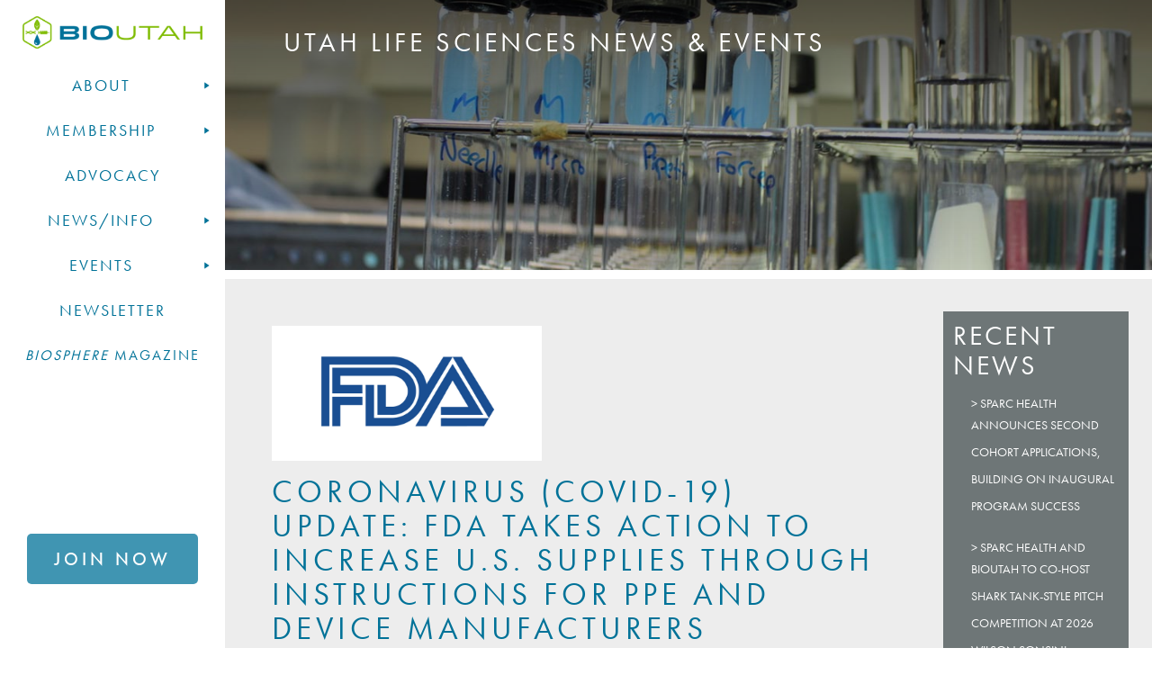

--- FILE ---
content_type: text/html; charset=UTF-8
request_url: https://bioutah.org/coronavirus-covid-19-update-fda-takes-action-to-increase-u-s-supplies-through-instructions-for-ppe-and-device-manufacturers/
body_size: 38402
content:
					<!DOCTYPE html PUBLIC "-//W3C//DTD XHTML 1.0 Transitional//EN" "http://www.w3.org/TR/xhtml1/DTD/xhtml1-transitional.dtd">
<html xmlns="http://www.w3.org/1999/xhtml" lang="en-US">
<head profile="http://gmpg.org/xfn/11">

    <title>Coronavirus (COVID-19) Update: FDA takes action to increase U.S. supplies through instructions for PPE and device manufacturers</title>
 <!-- ****** faviconit.com favicons ****** -->
	<link rel="apple-touch-icon" sizes="180x180" href="/wp-content/themes/bioutah/apple-touch-icon.png">
<link rel="icon" type="image/png" sizes="32x32" href="/wp-content/themes/bioutah//favicon-32x32.png">
<link rel="icon" type="image/png" sizes="16x16" href="/wp-content/themes/bioutah//favicon-16x16.png">
<link rel="manifest" href="/wp-content/themes/bioutah//site.webmanifest">
<link rel="mask-icon" href="/wp-content/themes/bioutah/safari-pinned-tab.svg" color="#5bbad5">
<meta name="msapplication-TileColor" content="#da532c">
<meta name="theme-color" content="#ffffff">
	<!-- ****** faviconit.com favicons ****** -->
    <meta http-equiv="content-type" content="text/html; charset=UTF-8"/>
 <meta name="viewport" content="width=device-width, initial-scale=1">
    <link rel="stylesheet" type="text/css" href="https://bioutah.org/wp-content/themes/bioutah/A.style.css+css,,_bootstrap.css,Mcc.EfcUUrTyQ9.css.pagespeed.cf.cmF2RInDZZ.css"/>
 
 <style># Empty CSS file for your own CSS</style>
 <link rel="stylesheet" type="text/css" href="http://twitter.github.io/bootstrap/assets/css/bootstrap-responsive.css"/>
    
     
    <link rel="alternate" type="application/rss+xml" href="https://bioutah.org/feed/" title="BioUtah latest posts"/>
    <link rel="alternate" type="application/rss+xml" href="https://bioutah.org/comments/feed/" title="BioUtah latest comments"/>
    <link rel="pingback" href="https://bioutah.org/xmlrpc.php"/>
    
 <!--<script src="https://code.jquery.com/jquery-3.0.0.min.js"></script>   -->
<!--<script type="text/javascript" src="https://bioutah.org/wp-content/themes/bioutah/js/scripts.js"></script>-->
      <script type="text/javascript" src="https://bioutah.org/wp-content/themes/bioutah/js/bootstrap.min.js.pagespeed.jm.jo9vhHsWBd.js"></script>
	<link rel="stylesheet" href="https://use.typekit.net/cng4akb.css">
	
	<meta name='robots' content='max-image-preview:large'/>
	<style>img:is([sizes="auto" i], [sizes^="auto," i]) {contain-intrinsic-size:3000px 1500px}</style>
	<!-- Jetpack Site Verification Tags -->
<meta name="google-site-verification" content="wiwdxxCcoI6eS9h0Y7GcpHxzvYcDjp2Lpb-yAwHjMX8"/>
<link rel='dns-prefetch' href='//stats.wp.com'/>
<link rel='dns-prefetch' href='//use.fontawesome.com'/>
<link rel="alternate" type="application/rss+xml" title="BioUtah &raquo; Coronavirus (COVID-19) Update: FDA takes action to increase U.S. supplies through instructions for PPE and device manufacturers Comments Feed" href="https://bioutah.org/coronavirus-covid-19-update-fda-takes-action-to-increase-u-s-supplies-through-instructions-for-ppe-and-device-manufacturers/feed/"/>
<script type="text/javascript">//<![CDATA[
window._wpemojiSettings={"baseUrl":"https:\/\/s.w.org\/images\/core\/emoji\/15.0.3\/72x72\/","ext":".png","svgUrl":"https:\/\/s.w.org\/images\/core\/emoji\/15.0.3\/svg\/","svgExt":".svg","source":{"concatemoji":"https:\/\/bioutah.org\/wp-includes\/js\/wp-emoji-release.min.js?ver=6.7.4"}};!function(i,n){var o,s,e;function c(e){try{var t={supportTests:e,timestamp:(new Date).valueOf()};sessionStorage.setItem(o,JSON.stringify(t))}catch(e){}}function p(e,t,n){e.clearRect(0,0,e.canvas.width,e.canvas.height),e.fillText(t,0,0);var t=new Uint32Array(e.getImageData(0,0,e.canvas.width,e.canvas.height).data),r=(e.clearRect(0,0,e.canvas.width,e.canvas.height),e.fillText(n,0,0),new Uint32Array(e.getImageData(0,0,e.canvas.width,e.canvas.height).data));return t.every(function(e,t){return e===r[t]})}function u(e,t,n){switch(t){case"flag":return n(e,"\ud83c\udff3\ufe0f\u200d\u26a7\ufe0f","\ud83c\udff3\ufe0f\u200b\u26a7\ufe0f")?!1:!n(e,"\ud83c\uddfa\ud83c\uddf3","\ud83c\uddfa\u200b\ud83c\uddf3")&&!n(e,"\ud83c\udff4\udb40\udc67\udb40\udc62\udb40\udc65\udb40\udc6e\udb40\udc67\udb40\udc7f","\ud83c\udff4\u200b\udb40\udc67\u200b\udb40\udc62\u200b\udb40\udc65\u200b\udb40\udc6e\u200b\udb40\udc67\u200b\udb40\udc7f");case"emoji":return!n(e,"\ud83d\udc26\u200d\u2b1b","\ud83d\udc26\u200b\u2b1b")}return!1}function f(e,t,n){var r="undefined"!=typeof WorkerGlobalScope&&self instanceof WorkerGlobalScope?new OffscreenCanvas(300,150):i.createElement("canvas"),a=r.getContext("2d",{willReadFrequently:!0}),o=(a.textBaseline="top",a.font="600 32px Arial",{});return e.forEach(function(e){o[e]=t(a,e,n)}),o}function t(e){var t=i.createElement("script");t.src=e,t.defer=!0,i.head.appendChild(t)}"undefined"!=typeof Promise&&(o="wpEmojiSettingsSupports",s=["flag","emoji"],n.supports={everything:!0,everythingExceptFlag:!0},e=new Promise(function(e){i.addEventListener("DOMContentLoaded",e,{once:!0})}),new Promise(function(t){var n=function(){try{var e=JSON.parse(sessionStorage.getItem(o));if("object"==typeof e&&"number"==typeof e.timestamp&&(new Date).valueOf()<e.timestamp+604800&&"object"==typeof e.supportTests)return e.supportTests}catch(e){}return null}();if(!n){if("undefined"!=typeof Worker&&"undefined"!=typeof OffscreenCanvas&&"undefined"!=typeof URL&&URL.createObjectURL&&"undefined"!=typeof Blob)try{var e="postMessage("+f.toString()+"("+[JSON.stringify(s),u.toString(),p.toString()].join(",")+"));",r=new Blob([e],{type:"text/javascript"}),a=new Worker(URL.createObjectURL(r),{name:"wpTestEmojiSupports"});return void(a.onmessage=function(e){c(n=e.data),a.terminate(),t(n)})}catch(e){}c(n=f(s,u,p))}t(n)}).then(function(e){for(var t in e)n.supports[t]=e[t],n.supports.everything=n.supports.everything&&n.supports[t],"flag"!==t&&(n.supports.everythingExceptFlag=n.supports.everythingExceptFlag&&n.supports[t]);n.supports.everythingExceptFlag=n.supports.everythingExceptFlag&&!n.supports.flag,n.DOMReady=!1,n.readyCallback=function(){n.DOMReady=!0}}).then(function(){return e}).then(function(){var e;n.supports.everything||(n.readyCallback(),(e=n.source||{}).concatemoji?t(e.concatemoji):e.wpemoji&&e.twemoji&&(t(e.twemoji),t(e.wpemoji)))}))}((window,document),window._wpemojiSettings);
//]]></script>
<style id='wp-emoji-styles-inline-css' type='text/css'>img.wp-smiley,img.emoji{display:inline!important;border:none!important;box-shadow:none!important;height:1em!important;width:1em!important;margin:0 .07em!important;vertical-align:-.1em!important;background:none!important;padding:0!important}</style>
<link rel='stylesheet' id='wp-block-library-css' href='https://bioutah.org/wp-includes/css/dist/block-library/A.style.min.css,qver=6.7.4.pagespeed.cf.-GTKN38myC.css' type='text/css' media='all'/>
<link rel='stylesheet' id='mediaelement-css' href='https://bioutah.org/wp-includes/js/mediaelement/mediaelementplayer-legacy.min.css,qver=4.2.17.pagespeed.ce.Kw3X7s6gO0.css' type='text/css' media='all'/>
<link rel='stylesheet' id='wp-mediaelement-css' href='https://bioutah.org/wp-includes/js/mediaelement/wp-mediaelement.min.css,qver=6.7.4.pagespeed.ce.6pWCdrfeRU.css' type='text/css' media='all'/>
<style id='jetpack-sharing-buttons-style-inline-css' type='text/css'>.jetpack-sharing-buttons__services-list{display:flex;flex-direction:row;flex-wrap:wrap;gap:0;list-style-type:none;margin:5px;padding:0}.jetpack-sharing-buttons__services-list.has-small-icon-size{font-size:12px}.jetpack-sharing-buttons__services-list.has-normal-icon-size{font-size:16px}.jetpack-sharing-buttons__services-list.has-large-icon-size{font-size:24px}.jetpack-sharing-buttons__services-list.has-huge-icon-size{font-size:36px}@media print{.jetpack-sharing-buttons__services-list{display:none!important}}.editor-styles-wrapper .wp-block-jetpack-sharing-buttons{gap:0;padding-inline-start:0}ul.jetpack-sharing-buttons__services-list.has-background{padding:1.25em 2.375em}</style>
<link rel='stylesheet' id='wp-components-css' href='https://bioutah.org/wp-includes/css/dist/components/style.min.css,qver=6.7.4.pagespeed.ce.4RI6hfgF1D.css' type='text/css' media='all'/>
<style id='wp-preferences-css' media='all'>:root{--wp-admin-theme-color:#007cba;--wp-admin-theme-color--rgb:0,124,186;--wp-admin-theme-color-darker-10:#006ba1;--wp-admin-theme-color-darker-10--rgb:0,107,161;--wp-admin-theme-color-darker-20:#005a87;--wp-admin-theme-color-darker-20--rgb:0,90,135;--wp-admin-border-width-focus:2px;--wp-block-synced-color:#7a00df;--wp-block-synced-color--rgb:122,0,223;--wp-bound-block-color:var(--wp-block-synced-color)}@media (min-resolution:192dpi){:root{--wp-admin-border-width-focus:1.5px}}.preference-base-option+.preference-base-option{margin-top:16px}@media (min-width:600px){.preferences-modal{height:calc(100% - 120px);width:calc(100% - 32px)}}@media (min-width:782px){.preferences-modal{width:750px}}@media (min-width:960px){.preferences-modal{height:70%}}@media (max-width:781px){.preferences-modal .components-modal__content{padding:0}}.preferences__tabs-tablist{left:16px;position:absolute!important;top:84px;width:160px}.preferences__tabs-tabpanel{margin-left:160px;padding-left:24px}@media (max-width:781px){.preferences__provider{height:100%}}.preferences-modal__section{margin:0 0 2.5rem}.preferences-modal__section:last-child{margin:0}.preferences-modal__section-legend{margin-bottom:8px}.preferences-modal__section-title{font-size:.9rem;font-weight:600;margin-top:0}.preferences-modal__section-description{color:#757575;font-size:12px;font-style:normal;margin:-8px 0 8px}.preferences-modal__section:has(.preferences-modal__section-content:empty){display:none}</style>
<link rel='stylesheet' id='wp-block-editor-css' href='https://bioutah.org/wp-includes/css/dist/block-editor/style.min.css,qver=6.7.4.pagespeed.ce.f2zZgkx8Ab.css' type='text/css' media='all'/>
<style id='wp-reusable-blocks-css' media='all'>:root{--wp-admin-theme-color:#007cba;--wp-admin-theme-color--rgb:0,124,186;--wp-admin-theme-color-darker-10:#006ba1;--wp-admin-theme-color-darker-10--rgb:0,107,161;--wp-admin-theme-color-darker-20:#005a87;--wp-admin-theme-color-darker-20--rgb:0,90,135;--wp-admin-border-width-focus:2px;--wp-block-synced-color:#7a00df;--wp-block-synced-color--rgb:122,0,223;--wp-bound-block-color:var(--wp-block-synced-color)}@media (min-resolution:192dpi){:root{--wp-admin-border-width-focus:1.5px}}.reusable-blocks-menu-items__convert-modal{z-index:1000001}</style>
<style id='wp-patterns-css' media='all'>:root{--wp-admin-theme-color:#007cba;--wp-admin-theme-color--rgb:0,124,186;--wp-admin-theme-color-darker-10:#006ba1;--wp-admin-theme-color-darker-10--rgb:0,107,161;--wp-admin-theme-color-darker-20:#005a87;--wp-admin-theme-color-darker-20--rgb:0,90,135;--wp-admin-border-width-focus:2px;--wp-block-synced-color:#7a00df;--wp-block-synced-color--rgb:122,0,223;--wp-bound-block-color:var(--wp-block-synced-color)}@media (min-resolution:192dpi){:root{--wp-admin-border-width-focus:1.5px}}.patterns-menu-items__convert-modal{z-index:1000001}.patterns-menu-items__convert-modal [role=dialog]>[role=document]{width:350px}.patterns-menu-items__convert-modal .patterns-menu-items__convert-modal-categories{position:relative}.patterns-menu-items__convert-modal .components-form-token-field__suggestions-list:not(:empty){background-color:#fff;border:1px solid var(--wp-admin-theme-color);border-bottom-left-radius:2px;border-bottom-right-radius:2px;box-shadow:0 0 .5px .5px var(--wp-admin-theme-color);box-sizing:border-box;left:-1px;max-height:96px;min-width:auto;position:absolute;width:calc(100% + 2px);z-index:1}.patterns-create-modal__name-input input[type=text]{margin:0}.patterns-rename-pattern-category-modal__validation-message{color:#cc1818}@media (min-width:782px){.patterns-rename-pattern-category-modal__validation-message{width:320px}}.pattern-overrides-control__allow-overrides-button{justify-content:center;width:100%}.patterns-pattern-overrides-toolbar-indicator__popover .components-popover__content{min-width:260px;padding:16px}.patterns-pattern-overrides-toolbar-indicator .patterns-pattern-overrides-toolbar-indicator-icon.has-colors svg{fill:var(--wp-block-synced-color)}.editor-collapsible-block-toolbar .patterns-pattern-overrides-toolbar-indicator{height:32px}</style>
<link rel='stylesheet' id='wp-editor-css' href='https://bioutah.org/wp-includes/css/dist/editor/style.min.css,qver=6.7.4.pagespeed.ce.JVD3sX-MFy.css' type='text/css' media='all'/>
<link rel='stylesheet' id='block-robo-gallery-style-css-css' href='https://bioutah.org/wp-content/plugins/robo-gallery/includes/extensions/block/dist/blocks.style.build.css?ver=3.2.23' type='text/css' media='all'/>
<style id='font-awesome-svg-styles-default-inline-css' type='text/css'>.svg-inline--fa{display:inline-block;height:1em;overflow:visible;vertical-align:-.125em}</style>
<link rel='stylesheet' id='font-awesome-svg-styles-css' href='https://bioutah.org/wp-content/uploads/font-awesome/v5.12.1/css/A.svg-with-js.css.pagespeed.cf.CESC23Y8lY.css' type='text/css' media='all'/>
<style id='font-awesome-svg-styles-inline-css' type='text/css'>.wp-block-font-awesome-icon svg::before,.wp-rich-text-font-awesome-icon svg::before{content:unset}</style>
<style id='classic-theme-styles-inline-css' type='text/css'>.wp-block-button__link{color:#fff;background-color:#32373c;border-radius:9999px;box-shadow:none;text-decoration:none;padding:calc(.667em + 2px) calc(1.333em + 2px);font-size:1.125em}.wp-block-file__button{background:#32373c;color:#fff;text-decoration:none}</style>
<style id='global-styles-inline-css' type='text/css'>:root{--wp--preset--aspect-ratio--square:1;--wp--preset--aspect-ratio--4-3: 4/3;--wp--preset--aspect-ratio--3-4: 3/4;--wp--preset--aspect-ratio--3-2: 3/2;--wp--preset--aspect-ratio--2-3: 2/3;--wp--preset--aspect-ratio--16-9: 16/9;--wp--preset--aspect-ratio--9-16: 9/16;--wp--preset--color--black:#000;--wp--preset--color--cyan-bluish-gray:#abb8c3;--wp--preset--color--white:#fff;--wp--preset--color--pale-pink:#f78da7;--wp--preset--color--vivid-red:#cf2e2e;--wp--preset--color--luminous-vivid-orange:#ff6900;--wp--preset--color--luminous-vivid-amber:#fcb900;--wp--preset--color--light-green-cyan:#7bdcb5;--wp--preset--color--vivid-green-cyan:#00d084;--wp--preset--color--pale-cyan-blue:#8ed1fc;--wp--preset--color--vivid-cyan-blue:#0693e3;--wp--preset--color--vivid-purple:#9b51e0;--wp--preset--gradient--vivid-cyan-blue-to-vivid-purple:linear-gradient(135deg,rgba(6,147,227,1) 0%,#9b51e0 100%);--wp--preset--gradient--light-green-cyan-to-vivid-green-cyan:linear-gradient(135deg,#7adcb4 0%,#00d082 100%);--wp--preset--gradient--luminous-vivid-amber-to-luminous-vivid-orange:linear-gradient(135deg,rgba(252,185,0,1) 0%,rgba(255,105,0,1) 100%);--wp--preset--gradient--luminous-vivid-orange-to-vivid-red:linear-gradient(135deg,rgba(255,105,0,1) 0%,#cf2e2e 100%);--wp--preset--gradient--very-light-gray-to-cyan-bluish-gray:linear-gradient(135deg,#eee 0%,#a9b8c3 100%);--wp--preset--gradient--cool-to-warm-spectrum:linear-gradient(135deg,#4aeadc 0%,#9778d1 20%,#cf2aba 40%,#ee2c82 60%,#fb6962 80%,#fef84c 100%);--wp--preset--gradient--blush-light-purple:linear-gradient(135deg,#ffceec 0%,#9896f0 100%);--wp--preset--gradient--blush-bordeaux:linear-gradient(135deg,#fecda5 0%,#fe2d2d 50%,#6b003e 100%);--wp--preset--gradient--luminous-dusk:linear-gradient(135deg,#ffcb70 0%,#c751c0 50%,#4158d0 100%);--wp--preset--gradient--pale-ocean:linear-gradient(135deg,#fff5cb 0%,#b6e3d4 50%,#33a7b5 100%);--wp--preset--gradient--electric-grass:linear-gradient(135deg,#caf880 0%,#71ce7e 100%);--wp--preset--gradient--midnight:linear-gradient(135deg,#020381 0%,#2874fc 100%);--wp--preset--font-size--small:13px;--wp--preset--font-size--medium:20px;--wp--preset--font-size--large:36px;--wp--preset--font-size--x-large:42px;--wp--preset--spacing--20:.44rem;--wp--preset--spacing--30:.67rem;--wp--preset--spacing--40:1rem;--wp--preset--spacing--50:1.5rem;--wp--preset--spacing--60:2.25rem;--wp--preset--spacing--70:3.38rem;--wp--preset--spacing--80:5.06rem;--wp--preset--shadow--natural:6px 6px 9px rgba(0,0,0,.2);--wp--preset--shadow--deep:12px 12px 50px rgba(0,0,0,.4);--wp--preset--shadow--sharp:6px 6px 0 rgba(0,0,0,.2);--wp--preset--shadow--outlined:6px 6px 0 -3px rgba(255,255,255,1) , 6px 6px rgba(0,0,0,1);--wp--preset--shadow--crisp:6px 6px 0 rgba(0,0,0,1)}:where(.is-layout-flex){gap:.5em}:where(.is-layout-grid){gap:.5em}body .is-layout-flex{display:flex}.is-layout-flex{flex-wrap:wrap;align-items:center}.is-layout-flex > :is(*, div){margin:0}body .is-layout-grid{display:grid}.is-layout-grid > :is(*, div){margin:0}:where(.wp-block-columns.is-layout-flex){gap:2em}:where(.wp-block-columns.is-layout-grid){gap:2em}:where(.wp-block-post-template.is-layout-flex){gap:1.25em}:where(.wp-block-post-template.is-layout-grid){gap:1.25em}.has-black-color{color:var(--wp--preset--color--black)!important}.has-cyan-bluish-gray-color{color:var(--wp--preset--color--cyan-bluish-gray)!important}.has-white-color{color:var(--wp--preset--color--white)!important}.has-pale-pink-color{color:var(--wp--preset--color--pale-pink)!important}.has-vivid-red-color{color:var(--wp--preset--color--vivid-red)!important}.has-luminous-vivid-orange-color{color:var(--wp--preset--color--luminous-vivid-orange)!important}.has-luminous-vivid-amber-color{color:var(--wp--preset--color--luminous-vivid-amber)!important}.has-light-green-cyan-color{color:var(--wp--preset--color--light-green-cyan)!important}.has-vivid-green-cyan-color{color:var(--wp--preset--color--vivid-green-cyan)!important}.has-pale-cyan-blue-color{color:var(--wp--preset--color--pale-cyan-blue)!important}.has-vivid-cyan-blue-color{color:var(--wp--preset--color--vivid-cyan-blue)!important}.has-vivid-purple-color{color:var(--wp--preset--color--vivid-purple)!important}.has-black-background-color{background-color:var(--wp--preset--color--black)!important}.has-cyan-bluish-gray-background-color{background-color:var(--wp--preset--color--cyan-bluish-gray)!important}.has-white-background-color{background-color:var(--wp--preset--color--white)!important}.has-pale-pink-background-color{background-color:var(--wp--preset--color--pale-pink)!important}.has-vivid-red-background-color{background-color:var(--wp--preset--color--vivid-red)!important}.has-luminous-vivid-orange-background-color{background-color:var(--wp--preset--color--luminous-vivid-orange)!important}.has-luminous-vivid-amber-background-color{background-color:var(--wp--preset--color--luminous-vivid-amber)!important}.has-light-green-cyan-background-color{background-color:var(--wp--preset--color--light-green-cyan)!important}.has-vivid-green-cyan-background-color{background-color:var(--wp--preset--color--vivid-green-cyan)!important}.has-pale-cyan-blue-background-color{background-color:var(--wp--preset--color--pale-cyan-blue)!important}.has-vivid-cyan-blue-background-color{background-color:var(--wp--preset--color--vivid-cyan-blue)!important}.has-vivid-purple-background-color{background-color:var(--wp--preset--color--vivid-purple)!important}.has-black-border-color{border-color:var(--wp--preset--color--black)!important}.has-cyan-bluish-gray-border-color{border-color:var(--wp--preset--color--cyan-bluish-gray)!important}.has-white-border-color{border-color:var(--wp--preset--color--white)!important}.has-pale-pink-border-color{border-color:var(--wp--preset--color--pale-pink)!important}.has-vivid-red-border-color{border-color:var(--wp--preset--color--vivid-red)!important}.has-luminous-vivid-orange-border-color{border-color:var(--wp--preset--color--luminous-vivid-orange)!important}.has-luminous-vivid-amber-border-color{border-color:var(--wp--preset--color--luminous-vivid-amber)!important}.has-light-green-cyan-border-color{border-color:var(--wp--preset--color--light-green-cyan)!important}.has-vivid-green-cyan-border-color{border-color:var(--wp--preset--color--vivid-green-cyan)!important}.has-pale-cyan-blue-border-color{border-color:var(--wp--preset--color--pale-cyan-blue)!important}.has-vivid-cyan-blue-border-color{border-color:var(--wp--preset--color--vivid-cyan-blue)!important}.has-vivid-purple-border-color{border-color:var(--wp--preset--color--vivid-purple)!important}.has-vivid-cyan-blue-to-vivid-purple-gradient-background{background:var(--wp--preset--gradient--vivid-cyan-blue-to-vivid-purple)!important}.has-light-green-cyan-to-vivid-green-cyan-gradient-background{background:var(--wp--preset--gradient--light-green-cyan-to-vivid-green-cyan)!important}.has-luminous-vivid-amber-to-luminous-vivid-orange-gradient-background{background:var(--wp--preset--gradient--luminous-vivid-amber-to-luminous-vivid-orange)!important}.has-luminous-vivid-orange-to-vivid-red-gradient-background{background:var(--wp--preset--gradient--luminous-vivid-orange-to-vivid-red)!important}.has-very-light-gray-to-cyan-bluish-gray-gradient-background{background:var(--wp--preset--gradient--very-light-gray-to-cyan-bluish-gray)!important}.has-cool-to-warm-spectrum-gradient-background{background:var(--wp--preset--gradient--cool-to-warm-spectrum)!important}.has-blush-light-purple-gradient-background{background:var(--wp--preset--gradient--blush-light-purple)!important}.has-blush-bordeaux-gradient-background{background:var(--wp--preset--gradient--blush-bordeaux)!important}.has-luminous-dusk-gradient-background{background:var(--wp--preset--gradient--luminous-dusk)!important}.has-pale-ocean-gradient-background{background:var(--wp--preset--gradient--pale-ocean)!important}.has-electric-grass-gradient-background{background:var(--wp--preset--gradient--electric-grass)!important}.has-midnight-gradient-background{background:var(--wp--preset--gradient--midnight)!important}.has-small-font-size{font-size:var(--wp--preset--font-size--small)!important}.has-medium-font-size{font-size:var(--wp--preset--font-size--medium)!important}.has-large-font-size{font-size:var(--wp--preset--font-size--large)!important}.has-x-large-font-size{font-size:var(--wp--preset--font-size--x-large)!important}:where(.wp-block-post-template.is-layout-flex){gap:1.25em}:where(.wp-block-post-template.is-layout-grid){gap:1.25em}:where(.wp-block-columns.is-layout-flex){gap:2em}:where(.wp-block-columns.is-layout-grid){gap:2em}:root :where(.wp-block-pullquote){font-size:1.5em;line-height:1.6}</style>
<link rel='stylesheet' id='responsive-lightbox-prettyphoto-css' href='https://bioutah.org/wp-content/plugins/responsive-lightbox/assets/prettyphoto/prettyPhoto.min.css?ver=2.4.8' type='text/css' media='all'/>
<style id='searchandfilter-css' media='all'>body{display:block}.searchandfilter p{margin-top:1em;display:inline-block}.searchandfilter ul{display:inline-block}.searchandfilter li{list-style:none;display:inline-block;padding-right:10px}.widget-area .searchandfilter li,.widget-area .searchandfilter p{display:block}.searchandfilter label{display:block}.searchandfilter h4{margin:15px 0;font-size:16px}.searchandfilter ul > li > ul:not(.children)
{margin-left:0}</style>
<link rel='stylesheet' id='megamenu-css' href='https://bioutah.org/wp-content/uploads/maxmegamenu/A.style.css,qver=8f0fbb.pagespeed.cf.qBz-HFtKDP.css' type='text/css' media='all'/>
<link rel='stylesheet' id='dashicons-css' href='https://bioutah.org/wp-includes/css/A.dashicons.min.css,qver=6.7.4.pagespeed.cf.DVmAQMtQdn.css' type='text/css' media='all'/>
<link rel='stylesheet' id='megamenu-fontawesome-css' href='https://bioutah.org/wp-content/plugins/megamenu-pro/icons/fontawesome/css/A.font-awesome.min.css,qver=1.6.6.pagespeed.cf.jBrWCt-D4j.css' type='text/css' media='all'/>
<link rel='stylesheet' id='megamenu-genericons-css' href='https://bioutah.org/wp-content/plugins/megamenu-pro/icons/genericons/genericons/A.genericons.css,qver=1.6.6.pagespeed.cf.TqUQo6NHoe.css' type='text/css' media='all'/>
<link rel='stylesheet' id='font-awesome-official-css' href='https://use.fontawesome.com/releases/v5.12.1/css/all.css' type='text/css' media='all' integrity="sha384-v8BU367qNbs/aIZIxuivaU55N5GPF89WBerHoGA4QTcbUjYiLQtKdrfXnqAcXyTv" crossorigin="anonymous"/>
<link rel='stylesheet' id='font-awesome-official-v4shim-css' href='https://use.fontawesome.com/releases/v5.12.1/css/v4-shims.css' type='text/css' media='all' integrity="sha384-C8a18+Gvny8XkjAdfto/vjAUdpGuPtl1Ix/K2BgKhFaVO6w4onVVHiEaN9h9XsvX" crossorigin="anonymous"/>
<style id='font-awesome-official-v4shim-inline-css' type='text/css'>@font-face{font-family:"FontAwesome";font-display:block;src:url(https://use.fontawesome.com/releases/v5.12.1/webfonts/fa-brands-400.eot) , url(https://use.fontawesome.com/releases/v5.12.1/webfonts/fa-brands-400.eot?#iefix) format("embedded-opentype") , url(https://use.fontawesome.com/releases/v5.12.1/webfonts/fa-brands-400.woff2) format("woff2") , url(https://use.fontawesome.com/releases/v5.12.1/webfonts/fa-brands-400.woff) format("woff") , url(https://use.fontawesome.com/releases/v5.12.1/webfonts/fa-brands-400.ttf) format("truetype") , url(https://use.fontawesome.com/releases/v5.12.1/webfonts/fa-brands-400.svg#fontawesome) format("svg")}@font-face{font-family:"FontAwesome";font-display:block;src:url(https://use.fontawesome.com/releases/v5.12.1/webfonts/fa-solid-900.eot) , url(https://use.fontawesome.com/releases/v5.12.1/webfonts/fa-solid-900.eot?#iefix) format("embedded-opentype") , url(https://use.fontawesome.com/releases/v5.12.1/webfonts/fa-solid-900.woff2) format("woff2") , url(https://use.fontawesome.com/releases/v5.12.1/webfonts/fa-solid-900.woff) format("woff") , url(https://use.fontawesome.com/releases/v5.12.1/webfonts/fa-solid-900.ttf) format("truetype") , url(https://use.fontawesome.com/releases/v5.12.1/webfonts/fa-solid-900.svg#fontawesome) format("svg")}@font-face{font-family:"FontAwesome";font-display:block;src:url(https://use.fontawesome.com/releases/v5.12.1/webfonts/fa-regular-400.eot) , url(https://use.fontawesome.com/releases/v5.12.1/webfonts/fa-regular-400.eot?#iefix) format("embedded-opentype") , url(https://use.fontawesome.com/releases/v5.12.1/webfonts/fa-regular-400.woff2) format("woff2") , url(https://use.fontawesome.com/releases/v5.12.1/webfonts/fa-regular-400.woff) format("woff") , url(https://use.fontawesome.com/releases/v5.12.1/webfonts/fa-regular-400.ttf) format("truetype") , url(https://use.fontawesome.com/releases/v5.12.1/webfonts/fa-regular-400.svg#fontawesome) format("svg");unicode-range: U+F004-F005,U+F007,U+F017,U+F022,U+F024,U+F02E,U+F03E,U+F044,U+F057-F059,U+F06E,U+F070,U+F075,U+F07B-F07C,U+F080,U+F086,U+F089,U+F094,U+F09D,U+F0A0,U+F0A4-F0A7,U+F0C5,U+F0C7-F0C8,U+F0E0,U+F0EB,U+F0F3,U+F0F8,U+F0FE,U+F111,U+F118-F11A,U+F11C,U+F133,U+F144,U+F146,U+F14A,U+F14D-F14E,U+F150-F152,U+F15B-F15C,U+F164-F165,U+F185-F186,U+F191-F192,U+F1AD,U+F1C1-F1C9,U+F1CD,U+F1D8,U+F1E3,U+F1EA,U+F1F6,U+F1F9,U+F20A,U+F247-F249,U+F24D,U+F254-F25B,U+F25D,U+F267,U+F271-F274,U+F279,U+F28B,U+F28D,U+F2B5-F2B6,U+F2B9,U+F2BB,U+F2BD,U+F2C1-F2C2,U+F2D0,U+F2D2,U+F2DC,U+F2ED,U+F328,U+F358-F35B,U+F3A5,U+F3D1,U+F410,U+F4AD}</style>
<script type="text/javascript" src="https://bioutah.org/wp-includes/js/jquery/jquery.min.js,qver=3.7.1.pagespeed.jm.PoWN7KAtLT.js" id="jquery-core-js"></script>
<script src="https://bioutah.org/wp-includes,_js,_jquery,_jquery-migrate.min.js,qver==3.4.1+wp-content,_plugins,_responsive-lightbox,_assets,_prettyphoto,_jquery.prettyPhoto.min.js,qver==2.4.8+wp-includes,_js,_underscore.min.js,qver==1.13.7+wp-content,_plugins,_responsive-lightbox,_assets,_infinitescroll,_infinite-scroll.pkgd.min.js,qver==6.7.4.pagespeed.jc.S_RO_pdFfy.js"></script><script>eval(mod_pagespeed_VBSQFfAYzw);</script>
<script>eval(mod_pagespeed_eX3Ubj9GfW);</script>
<script>eval(mod_pagespeed_GJ0vW_vu5j);</script>
<script>eval(mod_pagespeed_bEbqw5ikUn);</script>
<script type="text/javascript" id="responsive-lightbox-js-before">//<![CDATA[
var rlArgs={"script":"prettyphoto","selector":"lightbox","customEvents":"","activeGalleries":true,"animationSpeed":"normal","slideshow":false,"slideshowDelay":5000,"slideshowAutoplay":false,"opacity":"0.75","showTitle":true,"allowResize":true,"allowExpand":true,"width":1080,"height":720,"separator":"\/","theme":"pp_default","horizontalPadding":20,"hideFlash":false,"wmode":"opaque","videoAutoplay":false,"modal":false,"deeplinking":false,"overlayGallery":true,"keyboardShortcuts":true,"social":false,"woocommerce_gallery":false,"ajaxurl":"https:\/\/bioutah.org\/wp-admin\/admin-ajax.php","nonce":"d992c49b25","preview":false,"postId":1833,"scriptExtension":false};
//]]></script>
<script type="text/javascript" src="https://bioutah.org/wp-content/plugins/responsive-lightbox/js/front.js,qver=2.4.8.pagespeed.jm.KgYogYliVL.js" id="responsive-lightbox-js"></script>
<link rel="https://api.w.org/" href="https://bioutah.org/wp-json/"/><link rel="alternate" title="JSON" type="application/json" href="https://bioutah.org/wp-json/wp/v2/posts/1833"/><link rel="EditURI" type="application/rsd+xml" title="RSD" href="https://bioutah.org/xmlrpc.php?rsd"/>
<meta name="generator" content="WordPress 6.7.4"/>
<link rel="canonical" href="https://bioutah.org/coronavirus-covid-19-update-fda-takes-action-to-increase-u-s-supplies-through-instructions-for-ppe-and-device-manufacturers/"/>
<link rel='shortlink' href='https://bioutah.org/?p=1833'/>
<link rel="alternate" title="oEmbed (JSON)" type="application/json+oembed" href="https://bioutah.org/wp-json/oembed/1.0/embed?url=https%3A%2F%2Fbioutah.org%2Fcoronavirus-covid-19-update-fda-takes-action-to-increase-u-s-supplies-through-instructions-for-ppe-and-device-manufacturers%2F"/>
<link rel="alternate" title="oEmbed (XML)" type="text/xml+oembed" href="https://bioutah.org/wp-json/oembed/1.0/embed?url=https%3A%2F%2Fbioutah.org%2Fcoronavirus-covid-19-update-fda-takes-action-to-increase-u-s-supplies-through-instructions-for-ppe-and-device-manufacturers%2F&#038;format=xml"/>
	<style>img#wpstats{display:none}</style>
				<style type="text/css" id="wp-custom-css">.youtube-video{aspect-ratio: 16 / 9;width:100%}</style>
		<style type="text/css"></style>
<script>jQuery(document).on('click','.navbar-collapse.in',function(e){if(jQuery(e.target).is('a')&&jQuery(e.target).attr('class')!='dropdown-toggle'){jQuery(this).collapse('hide');}});</script><!-- ****** faviconit.com favicons ****** -->
	<link rel="shortcut icon" href="/wp-content/themes/bioutah/faviconit/favicon.ico">
	<link rel="icon" sizes="16x16 32x32 64x64" href="/wp-content/themes/bioutah/faviconit/favicon.ico">
	<link rel="icon" type="image/png" sizes="196x196" href="/wp-content/themes/bioutah/faviconit/favicon-192.png">
	<link rel="icon" type="image/png" sizes="160x160" href="/wp-content/themes/bioutah/faviconit/favicon-160.png">
	<link rel="icon" type="image/png" sizes="96x96" href="/wp-content/themes/bioutah/faviconit/favicon-96.png">
	<link rel="icon" type="image/png" sizes="64x64" href="/wp-content/themes/bioutah/faviconit/favicon-64.png">
	<link rel="icon" type="image/png" sizes="32x32" href="/wp-content/themes/bioutah/faviconit/favicon-32.png">
	<link rel="icon" type="image/png" sizes="16x16" href="/wp-content/themes/bioutah/faviconit/favicon-16.png">
	<link rel="apple-touch-icon" href="/wp-content/themes/bioutah/faviconit/favicon-57.png">
	<link rel="apple-touch-icon" sizes="114x114" href="/wp-content/themes/bioutah/faviconit/favicon-114.png">
	<link rel="apple-touch-icon" sizes="72x72" href="/wp-content/themes/bioutah/faviconit/favicon-72.png">
	<link rel="apple-touch-icon" sizes="144x144" href="/wp-content/themes/bioutah/faviconit/favicon-144.png">
	<link rel="apple-touch-icon" sizes="60x60" href="/wp-content/themes/bioutah/faviconit/favicon-60.png">
	<link rel="apple-touch-icon" sizes="120x120" href="/wp-content/themes/bioutah/faviconit/favicon-120.png">
	<link rel="apple-touch-icon" sizes="76x76" href="/wp-content/themes/bioutah/faviconit/favicon-76.png">
	<link rel="apple-touch-icon" sizes="152x152" href="/wp-content/themes/bioutah/faviconit/favicon-152.png">
	<link rel="apple-touch-icon" sizes="180x180" href="/wp-content/themes/bioutah/faviconit/favicon-180.png">
	<meta name="msapplication-TileColor" content="#FFFFFF">
	<meta name="msapplication-TileImage" content="/wp-content/themes/bioutah/faviconit/favicon-144.png">
	<meta name="msapplication-config" content="/wp-content/themes/bioutah/faviconit/browserconfig.xml">
	<!-- ****** faviconit.com favicons ****** -->
 <link rel="stylesheet" href="https://use.fontawesome.com/releases/v5.6.3/css/all.css" integrity="sha384-UHRtZLI+pbxtHCWp1t77Bi1L4ZtiqrqD80Kn4Z8NTSRyMA2Fd33n5dQ8lWUE00s/" crossorigin="anonymous">
	<script async src="https://www.googletagmanager.com/gtag/js?id=UA-125203067-1"></script>
	<script src="https://kit.fontawesome.com/31fd421050.js" crossorigin="anonymous"></script>
<script>window.dataLayer=window.dataLayer||[];function gtag(){dataLayer.push(arguments);}gtag('js',new Date());gtag('config','UA-125203067-1');</script>
</head>
<body>
   <!-- <div class="row" id="member-login" style="position: fixed;top:0;width:100%;z-index: 998">
        <div class="col-md-12" style=" text-align: right;padding:10px">
            <p style="text-align: right;padding:5px 20px;margin-bottom:0 !important;"><a style="background:white;padding:.5em .75em;border-radius: 5px;color:#007298;text-transform: uppercase;text-decoration: none;font-size: .75em;letter-spacing: 3px;" href="https://members.bioutah.org/login/">Login</a></p>
        </div></div>-->
<div id="wrapper" class="hfeed">
<nav class="navbar navbar-inverse navbar-static-top" role="navigation" id="mobile_nav">
  <div class="">
   <!--<div class="navbar-header" style="text-align: center">
    <a href="https://bioutah.org/"><img src="https://bioutah.org/wp-content/uploads/2024/09/bioutah-mobile@2x.png" class="mobile_logo" /></a>
    <button type="button" class="navbar-toggle collapsed" data-toggle="collapse" data-target=".navbar-collapse">
        <span class="sr-only">Toggle navigation</span>
        <span class="icon-bar"></span>
        <span class="icon-bar"></span>
        <span class="icon-bar"></span>
      </button>
    </div>-->

    <!-- Collect the nav links, forms, and other content for toggling -->
    <div>
     <div id="mega-menu-wrap-primary" class="mega-menu-wrap"><div class="mega-menu-toggle"><div class="mega-toggle-blocks-left"><div class='mega-toggle-block mega-logo-block mega-toggle-block-1' id='mega-toggle-block-1'><a class='mega-menu-logo' href='https://bioutah.org/' target='_self'><img class='mega-menu-logo' src='[data-uri]'/></a></div></div><div class="mega-toggle-blocks-center"></div><div class="mega-toggle-blocks-right"><div class='mega-toggle-block mega-menu-toggle-block mega-toggle-block-2' id='mega-toggle-block-2' tabindex='0'><span class='mega-toggle-label' role='button' aria-expanded='false'><span class='mega-toggle-label-closed'></span><span class='mega-toggle-label-open'></span></span></div></div></div><ul id="mega-menu-primary" class="mega-menu max-mega-menu mega-menu-vertical mega-no-js" data-event="click" data-effect="slide" data-effect-speed="200" data-effect-mobile="slide_right" data-effect-speed-mobile="200" data-mobile-force-width="body" data-second-click="close" data-document-click="collapse" data-vertical-behaviour="standard" data-breakpoint="934" data-unbind="true" data-mobile-state="collapse_all" data-mobile-direction="vertical" data-hover-intent-timeout="300" data-hover-intent-interval="100"><li class='mega-menu-item mega-menu-item-type-post_type mega-menu-item-object-page mega-menu-item-has-children mega-align-bottom-right mega-menu-flyout mega-hide-arrow mega-has-icon mega-icon-right mega-item-align-right mega-menu-item-6934' id='mega-menu-item-6934'><a class="dashicons-arrow-right mega-menu-link" href="https://bioutah.org/bioutah-mission-vision/" aria-expanded="false" tabindex="0">About<span class="mega-indicator"></span></a>
<ul class="mega-sub-menu">
<li class='mega-menu-item mega-menu-item-type-post_type mega-menu-item-object-page mega-menu-item-118' id='mega-menu-item-118'><a class="mega-menu-link" href="https://bioutah.org/bioutah-mission-vision/">Mission/Vision</a></li><li class='mega-menu-item mega-menu-item-type-post_type mega-menu-item-object-page mega-menu-item-119' id='mega-menu-item-119'><a class="mega-menu-link" href="https://bioutah.org/about-bioutah/our-team/">Our Team</a></li><li class='mega-menu-item mega-menu-item-type-post_type mega-menu-item-object-page mega-menu-item-581' id='mega-menu-item-581'><a class="mega-menu-link" href="https://bioutah.org/about-bioutah/board-members/">Board of Directors</a></li><li class='mega-menu-item mega-menu-item-type-post_type mega-menu-item-object-page mega-menu-item-106' id='mega-menu-item-106'><a class="mega-menu-link" href="https://bioutah.org/sponsors-and-partners/">Elite Members</a></li><li class='mega-menu-item mega-menu-item-type-custom mega-menu-item-object-custom mega-menu-item-has-children mega-hide-arrow mega-has-icon mega-icon-right mega-menu-item-6937' id='mega-menu-item-6937'><a class="dashicons-arrow-right mega-menu-link" href="https://bioutah.org/why-utah/bioutah-utah-life-sciences-industry-report-2018/" aria-expanded="false">Why Utah?<span class="mega-indicator"></span></a>
	<ul class="mega-sub-menu">
<li class='mega-menu-item mega-menu-item-type-post_type mega-menu-item-object-page mega-menu-item-370' id='mega-menu-item-370'><a class="mega-menu-link" href="https://bioutah.org/why-utah/bioutah-utah-life-sciences-industry-report-2018/">Life Sciences Report</a></li>	</ul>
</li><li class='mega-menu-item mega-menu-item-type-post_type mega-menu-item-object-page mega-menu-item-543' id='mega-menu-item-543'><a class="mega-menu-link" href="https://bioutah.org/partnerships/">Partnerships</a></li><li class='mega-menu-item mega-menu-item-type-custom mega-menu-item-object-custom mega-menu-item-12407' id='mega-menu-item-12407'><a class="mega-menu-link" href="https://members.bioutah.org/jobs/">Jobs</a></li></ul>
</li><li class='mega-menu-item mega-menu-item-type-post_type mega-menu-item-object-page mega-menu-item-has-children mega-align-bottom-right mega-menu-flyout mega-hide-arrow mega-has-icon mega-icon-right mega-item-align-right mega-menu-item-6936' id='mega-menu-item-6936'><a class="dashicons-arrow-right mega-menu-link" href="https://bioutah.org/membership/join-bioutah/" aria-expanded="false" tabindex="0">Membership<span class="mega-indicator"></span></a>
<ul class="mega-sub-menu">
<li class='mega-menu-item mega-menu-item-type-post_type mega-menu-item-object-page mega-menu-item-113' id='mega-menu-item-113'><a class="mega-menu-link" href="https://bioutah.org/membership/join-bioutah/">Why Join BioUtah?</a></li><li class='mega-menu-item mega-menu-item-type-custom mega-menu-item-object-custom mega-menu-item-9217' id='mega-menu-item-9217'><a target="_blank" class="mega-menu-link" href="https://bioutah.org/wp-content/uploads/2025/01/biout_memberbrochure2025.pdf">Membership Prospectus</a></li><li class='mega-menu-item mega-menu-item-type-custom mega-menu-item-object-custom mega-menu-item-2207' id='mega-menu-item-2207'><a class="mega-menu-link" href="https://bioutah.growthzoneapp.com/MIC/Login">Member Login</a></li><li class='mega-menu-item mega-menu-item-type-custom mega-menu-item-object-custom mega-menu-item-16859' id='mega-menu-item-16859'><a class="mega-menu-link" href="https://bioutah.growthzoneapp.com/ap/Membership/Application/7rX9wlp6">Apply for Membership</a></li><li class='mega-menu-item mega-menu-item-type-custom mega-menu-item-object-custom mega-menu-item-9337' id='mega-menu-item-9337'><a class="mega-menu-link" href="https://members.bioutah.org/jobs/">Life Sciences Jobs</a></li><li class='mega-menu-item mega-menu-item-type-post_type mega-menu-item-object-page mega-menu-item-2127' id='mega-menu-item-2127'><a class="mega-menu-link" href="https://bioutah.org/bio-business-solutions-2/">Member Discounts</a></li><li class='mega-menu-item mega-menu-item-type-post_type mega-menu-item-object-page mega-menu-item-8334' id='mega-menu-item-8334'><a class="mega-menu-link" href="https://bioutah.org/non-dilutive-government-funding-options/">Non-dilutive Funding</a></li><li class='mega-menu-item mega-menu-item-type-custom mega-menu-item-object-custom mega-menu-item-1292' id='mega-menu-item-1292'><a class="mega-menu-link" href="http://bioutah.growthzoneapp.com/memberdirectory">Membership Directory</a></li></ul>
</li><li class='mega-menu-item mega-menu-item-type-post_type mega-menu-item-object-page mega-align-bottom-left mega-menu-flyout mega-menu-item-369' id='mega-menu-item-369'><a class="mega-menu-link" href="https://bioutah.org/advocacy/" tabindex="0">Advocacy</a></li><li class='mega-menu-item mega-menu-item-type-custom mega-menu-item-object-custom mega-menu-item-has-children mega-align-bottom-right mega-menu-flyout mega-hide-arrow mega-has-icon mega-icon-right mega-item-align-right mega-menu-item-5045' id='mega-menu-item-5045'><a class="dashicons-arrow-right mega-menu-link" href="https://bioutah.org/utah-life-sciences-news/" aria-expanded="false" tabindex="0">News/Info<span class="mega-indicator"></span></a>
<ul class="mega-sub-menu">
<li class='mega-menu-item mega-menu-item-type-post_type mega-menu-item-object-page mega-menu-item-13755' id='mega-menu-item-13755'><a class="mega-menu-link" href="https://bioutah.org/biosphere-3/">Biosphere Magazine</a></li><li class='mega-menu-item mega-menu-item-type-post_type mega-menu-item-object-page mega-current_page_parent mega-menu-item-5044' id='mega-menu-item-5044'><a class="mega-menu-link" href="https://bioutah.org/utah-life-sciences-news/">Life Sciences News</a></li><li class='mega-menu-item mega-menu-item-type-post_type mega-menu-item-object-page mega-menu-item-8999' id='mega-menu-item-8999'><a class="mega-menu-link" href="https://bioutah.org/reports-listing/">Reports/Publications</a></li><li class='mega-menu-item mega-menu-item-type-custom mega-menu-item-object-custom mega-menu-item-5043' id='mega-menu-item-5043'><a class="mega-menu-link" href="/podcast/">Podcasts</a></li></ul>
</li><li class='mega-menu-item mega-menu-item-type-custom mega-menu-item-object-custom mega-menu-item-has-children mega-align-bottom-right mega-menu-flyout mega-hide-arrow mega-has-icon mega-icon-right mega-item-align-right mega-menu-item-11132' id='mega-menu-item-11132'><a class="dashicons-arrow-right mega-menu-link" href="http://bioutah.growthzoneapp.com/eventscalendar" aria-expanded="false" tabindex="0">Events<span class="mega-indicator"></span></a>
<ul class="mega-sub-menu">
<li class='mega-menu-item mega-menu-item-type-custom mega-menu-item-object-custom mega-menu-item-17079' id='mega-menu-item-17079'><a class="mega-menu-link" href="http://bioutah.growthzoneapp.com/eventscalendar">BioUtah Events</a></li><li class='mega-menu-item mega-menu-item-type-custom mega-menu-item-object-custom mega-menu-item-17078' id='mega-menu-item-17078'><a class="mega-menu-link" href="http://bioutah.growthzoneapp.com/communityeventscalendar">Industry Events</a></li></ul>
</li><li class='mega-menu-item mega-menu-item-type-post_type mega-menu-item-object-page mega-align-bottom-left mega-menu-flyout mega-menu-item-2799' id='mega-menu-item-2799'><a class="mega-menu-link" href="https://bioutah.org/newsletter/" tabindex="0">Newsletter</a></li><li class='mega-menu-item mega-menu-item-type-post_type mega-menu-item-object-page mega-align-bottom-left mega-menu-flyout mega-menu-item-17029' id='mega-menu-item-17029'><a class="mega-menu-link" href="https://bioutah.org/biosphere-3/" tabindex="0"><span style="font-size:16px;"><em>Biosphere </em> Magazine</span></a></li></ul></div>               </div>
</nav>
</div>
   <div class="left_nav_bar">
   <div class="left_nav_bar_top">
   <a href="https://bioutah.org/"><img src="https://bioutah.org//wp-content/uploads/2018/04/xBioUtahLogo.png.pagespeed.ic.JxwLGvWMR5.webp" class="nav-logo"/></a>
   <p>
    <div id="mega-menu-wrap-primary" class="mega-menu-wrap"><div class="mega-menu-toggle"><div class="mega-toggle-blocks-left"><div class='mega-toggle-block mega-logo-block mega-toggle-block-1' id='mega-toggle-block-1'><a class='mega-menu-logo' href='https://bioutah.org/' target='_self'><img class='mega-menu-logo' src='[data-uri]'/></a></div></div><div class="mega-toggle-blocks-center"></div><div class="mega-toggle-blocks-right"><div class='mega-toggle-block mega-menu-toggle-block mega-toggle-block-2' id='mega-toggle-block-2' tabindex='0'><span class='mega-toggle-label' role='button' aria-expanded='false'><span class='mega-toggle-label-closed'></span><span class='mega-toggle-label-open'></span></span></div></div></div><ul id="mega-menu-primary" class="mega-menu max-mega-menu mega-menu-vertical mega-no-js" data-event="click" data-effect="slide" data-effect-speed="200" data-effect-mobile="slide_right" data-effect-speed-mobile="200" data-mobile-force-width="body" data-second-click="close" data-document-click="collapse" data-vertical-behaviour="standard" data-breakpoint="934" data-unbind="true" data-mobile-state="collapse_all" data-mobile-direction="vertical" data-hover-intent-timeout="300" data-hover-intent-interval="100"><li class='mega-menu-item mega-menu-item-type-post_type mega-menu-item-object-page mega-menu-item-has-children mega-align-bottom-right mega-menu-flyout mega-hide-arrow mega-has-icon mega-icon-right mega-item-align-right mega-menu-item-6934' id='mega-menu-item-6934'><a class="dashicons-arrow-right mega-menu-link" href="https://bioutah.org/bioutah-mission-vision/" aria-expanded="false" tabindex="0">About<span class="mega-indicator"></span></a>
<ul class="mega-sub-menu">
<li class='mega-menu-item mega-menu-item-type-post_type mega-menu-item-object-page mega-menu-item-118' id='mega-menu-item-118'><a class="mega-menu-link" href="https://bioutah.org/bioutah-mission-vision/">Mission/Vision</a></li><li class='mega-menu-item mega-menu-item-type-post_type mega-menu-item-object-page mega-menu-item-119' id='mega-menu-item-119'><a class="mega-menu-link" href="https://bioutah.org/about-bioutah/our-team/">Our Team</a></li><li class='mega-menu-item mega-menu-item-type-post_type mega-menu-item-object-page mega-menu-item-581' id='mega-menu-item-581'><a class="mega-menu-link" href="https://bioutah.org/about-bioutah/board-members/">Board of Directors</a></li><li class='mega-menu-item mega-menu-item-type-post_type mega-menu-item-object-page mega-menu-item-106' id='mega-menu-item-106'><a class="mega-menu-link" href="https://bioutah.org/sponsors-and-partners/">Elite Members</a></li><li class='mega-menu-item mega-menu-item-type-custom mega-menu-item-object-custom mega-menu-item-has-children mega-hide-arrow mega-has-icon mega-icon-right mega-menu-item-6937' id='mega-menu-item-6937'><a class="dashicons-arrow-right mega-menu-link" href="https://bioutah.org/why-utah/bioutah-utah-life-sciences-industry-report-2018/" aria-expanded="false">Why Utah?<span class="mega-indicator"></span></a>
	<ul class="mega-sub-menu">
<li class='mega-menu-item mega-menu-item-type-post_type mega-menu-item-object-page mega-menu-item-370' id='mega-menu-item-370'><a class="mega-menu-link" href="https://bioutah.org/why-utah/bioutah-utah-life-sciences-industry-report-2018/">Life Sciences Report</a></li>	</ul>
</li><li class='mega-menu-item mega-menu-item-type-post_type mega-menu-item-object-page mega-menu-item-543' id='mega-menu-item-543'><a class="mega-menu-link" href="https://bioutah.org/partnerships/">Partnerships</a></li><li class='mega-menu-item mega-menu-item-type-custom mega-menu-item-object-custom mega-menu-item-12407' id='mega-menu-item-12407'><a class="mega-menu-link" href="https://members.bioutah.org/jobs/">Jobs</a></li></ul>
</li><li class='mega-menu-item mega-menu-item-type-post_type mega-menu-item-object-page mega-menu-item-has-children mega-align-bottom-right mega-menu-flyout mega-hide-arrow mega-has-icon mega-icon-right mega-item-align-right mega-menu-item-6936' id='mega-menu-item-6936'><a class="dashicons-arrow-right mega-menu-link" href="https://bioutah.org/membership/join-bioutah/" aria-expanded="false" tabindex="0">Membership<span class="mega-indicator"></span></a>
<ul class="mega-sub-menu">
<li class='mega-menu-item mega-menu-item-type-post_type mega-menu-item-object-page mega-menu-item-113' id='mega-menu-item-113'><a class="mega-menu-link" href="https://bioutah.org/membership/join-bioutah/">Why Join BioUtah?</a></li><li class='mega-menu-item mega-menu-item-type-custom mega-menu-item-object-custom mega-menu-item-9217' id='mega-menu-item-9217'><a target="_blank" class="mega-menu-link" href="https://bioutah.org/wp-content/uploads/2025/01/biout_memberbrochure2025.pdf">Membership Prospectus</a></li><li class='mega-menu-item mega-menu-item-type-custom mega-menu-item-object-custom mega-menu-item-2207' id='mega-menu-item-2207'><a class="mega-menu-link" href="https://bioutah.growthzoneapp.com/MIC/Login">Member Login</a></li><li class='mega-menu-item mega-menu-item-type-custom mega-menu-item-object-custom mega-menu-item-16859' id='mega-menu-item-16859'><a class="mega-menu-link" href="https://bioutah.growthzoneapp.com/ap/Membership/Application/7rX9wlp6">Apply for Membership</a></li><li class='mega-menu-item mega-menu-item-type-custom mega-menu-item-object-custom mega-menu-item-9337' id='mega-menu-item-9337'><a class="mega-menu-link" href="https://members.bioutah.org/jobs/">Life Sciences Jobs</a></li><li class='mega-menu-item mega-menu-item-type-post_type mega-menu-item-object-page mega-menu-item-2127' id='mega-menu-item-2127'><a class="mega-menu-link" href="https://bioutah.org/bio-business-solutions-2/">Member Discounts</a></li><li class='mega-menu-item mega-menu-item-type-post_type mega-menu-item-object-page mega-menu-item-8334' id='mega-menu-item-8334'><a class="mega-menu-link" href="https://bioutah.org/non-dilutive-government-funding-options/">Non-dilutive Funding</a></li><li class='mega-menu-item mega-menu-item-type-custom mega-menu-item-object-custom mega-menu-item-1292' id='mega-menu-item-1292'><a class="mega-menu-link" href="http://bioutah.growthzoneapp.com/memberdirectory">Membership Directory</a></li></ul>
</li><li class='mega-menu-item mega-menu-item-type-post_type mega-menu-item-object-page mega-align-bottom-left mega-menu-flyout mega-menu-item-369' id='mega-menu-item-369'><a class="mega-menu-link" href="https://bioutah.org/advocacy/" tabindex="0">Advocacy</a></li><li class='mega-menu-item mega-menu-item-type-custom mega-menu-item-object-custom mega-menu-item-has-children mega-align-bottom-right mega-menu-flyout mega-hide-arrow mega-has-icon mega-icon-right mega-item-align-right mega-menu-item-5045' id='mega-menu-item-5045'><a class="dashicons-arrow-right mega-menu-link" href="https://bioutah.org/utah-life-sciences-news/" aria-expanded="false" tabindex="0">News/Info<span class="mega-indicator"></span></a>
<ul class="mega-sub-menu">
<li class='mega-menu-item mega-menu-item-type-post_type mega-menu-item-object-page mega-menu-item-13755' id='mega-menu-item-13755'><a class="mega-menu-link" href="https://bioutah.org/biosphere-3/">Biosphere Magazine</a></li><li class='mega-menu-item mega-menu-item-type-post_type mega-menu-item-object-page mega-current_page_parent mega-menu-item-5044' id='mega-menu-item-5044'><a class="mega-menu-link" href="https://bioutah.org/utah-life-sciences-news/">Life Sciences News</a></li><li class='mega-menu-item mega-menu-item-type-post_type mega-menu-item-object-page mega-menu-item-8999' id='mega-menu-item-8999'><a class="mega-menu-link" href="https://bioutah.org/reports-listing/">Reports/Publications</a></li><li class='mega-menu-item mega-menu-item-type-custom mega-menu-item-object-custom mega-menu-item-5043' id='mega-menu-item-5043'><a class="mega-menu-link" href="/podcast/">Podcasts</a></li></ul>
</li><li class='mega-menu-item mega-menu-item-type-custom mega-menu-item-object-custom mega-menu-item-has-children mega-align-bottom-right mega-menu-flyout mega-hide-arrow mega-has-icon mega-icon-right mega-item-align-right mega-menu-item-11132' id='mega-menu-item-11132'><a class="dashicons-arrow-right mega-menu-link" href="http://bioutah.growthzoneapp.com/eventscalendar" aria-expanded="false" tabindex="0">Events<span class="mega-indicator"></span></a>
<ul class="mega-sub-menu">
<li class='mega-menu-item mega-menu-item-type-custom mega-menu-item-object-custom mega-menu-item-17079' id='mega-menu-item-17079'><a class="mega-menu-link" href="http://bioutah.growthzoneapp.com/eventscalendar">BioUtah Events</a></li><li class='mega-menu-item mega-menu-item-type-custom mega-menu-item-object-custom mega-menu-item-17078' id='mega-menu-item-17078'><a class="mega-menu-link" href="http://bioutah.growthzoneapp.com/communityeventscalendar">Industry Events</a></li></ul>
</li><li class='mega-menu-item mega-menu-item-type-post_type mega-menu-item-object-page mega-align-bottom-left mega-menu-flyout mega-menu-item-2799' id='mega-menu-item-2799'><a class="mega-menu-link" href="https://bioutah.org/newsletter/" tabindex="0">Newsletter</a></li><li class='mega-menu-item mega-menu-item-type-post_type mega-menu-item-object-page mega-align-bottom-left mega-menu-flyout mega-menu-item-17029' id='mega-menu-item-17029'><a class="mega-menu-link" href="https://bioutah.org/biosphere-3/" tabindex="0"><span style="font-size:16px;"><em>Biosphere </em> Magazine</span></a></li></ul></div>   </p>
   </div>
   <div class="left_nav_bar_bottom" style="padding:5% 2.5%;text-align: center;">
	   <a href="https://bioutah.growthzoneapp.com/ap/Membership/Application/7rX9wlp6" class="join" target="_blank">Join Now</a>
		<!--   <a href="http://members.bioutah.org/member/newmemberapp/" class="join">Join Now</a> -->
	   <!-- <nav id="desktop_nav">
    <div class="menu"><ul>
<li class="page_item page-item-10318"><a href="https://bioutah.org/lsdayonhill/">2023 Life Sciences Day on the Hill</a></li>
<li class="page_item page-item-556"><a href="https://bioutah.org/advisory-board/">Advisory Board</a></li>
<li class="page_item page-item-361"><a href="https://bioutah.org/advocacy/">Advocacy</a></li>
<li class="page_item page-item-6609"><a href="https://bioutah.org/advocacy-new/">Advocacy New</a></li>
<li class="page_item page-item-329"><a href="https://bioutah.org/annual-legislative-luncheon/">Annual Legislative Luncheon</a></li>
<li class="page_item page-item-2064"><a href="https://bioutah.org/bio-business-solutions-2/">BIO Business Solutions</a></li>
<li class="page_item page-item-1319"><a href="https://bioutah.org/bio-business-solutions/">BIO Business Solutions</a></li>
<li class="page_item page-item-4917"><a href="https://bioutah.org/biohive-2/">BioHive</a></li>
<li class="page_item page-item-9016"><a href="https://bioutah.org/biohive-summit-award-nominations/">BioHive Summit Award Nominations</a></li>
<li class="page_item page-item-8846"><a href="https://bioutah.org/biosphere-3/">Biosphere Magazine</a></li>
<li class="page_item page-item-110"><a href="https://bioutah.org/bioutah-mission-vision/">BioUtah Mission-Vision</a></li>
<li class="page_item page-item-1706 page_item_has_children"><a href="https://bioutah.org/covid-19-resources/">COVID-19 Resources</a>
<ul class='children'>
	<li class="page_item page-item-1885"><a href="https://bioutah.org/covid-19-resources/business-resources/">Business Resources</a></li>
	<li class="page_item page-item-1891"><a href="https://bioutah.org/covid-19-resources/covid-19-events/">COVID-19 Events</a></li>
	<li class="page_item page-item-1869"><a href="https://bioutah.org/covid-19-resources/covid-19-federal-news/">COVID-19 Federal News</a></li>
	<li class="page_item page-item-1878"><a href="https://bioutah.org/covid-19-resources/covid-19-state-news/">COVID-19 State News</a></li>
	<li class="page_item page-item-1887"><a href="https://bioutah.org/covid-19-resources/hhs-fda-news/">HHS/FDA News</a></li>
	<li class="page_item page-item-1883"><a href="https://bioutah.org/covid-19-resources/utahs-life-sciences-companies/">Utah&#8217;s Life Sciences Companies</a></li>
	<li class="page_item page-item-1889"><a href="https://bioutah.org/covid-19-resources/workplace-safety/">Workplace Safety</a></li>
</ul>
</li>
<li class="page_item page-item-158"><a href="https://bioutah.org/chamber-master-content-test/">Generic Integration Page</a></li>
<li class="page_item page-item-56 page_item_has_children"><a href="https://bioutah.org/governance/">Governance</a>
<ul class='children'>
	<li class="page_item page-item-301"><a href="https://bioutah.org/governance/committees/">Committees</a></li>
</ul>
</li>
<li class="page_item page-item-17068 page_item_has_children"><a href="https://bioutah.org/growthzone-pages/">GrowthZone Pages</a>
<ul class='children'>
	<li class="page_item page-item-16628"><a href="https://bioutah.org/growthzone-pages/growthzone-events-integration-test-page/">BioUtah Events</a></li>
	<li class="page_item page-item-16998"><a href="https://bioutah.org/growthzone-pages/bioutah-community-events/">BioUtah Industry Events</a></li>
	<li class="page_item page-item-17070"><a href="https://bioutah.org/growthzone-pages/member-directory/">Member Directory</a></li>
	<li class="page_item page-item-17074"><a href="https://bioutah.org/growthzone-pages/member-login/">Member Login</a></li>
</ul>
</li>
<li class="page_item page-item-2 page_item_has_children"><a href="https://bioutah.org/">Index</a>
<ul class='children'>
	<li class="page_item page-item-256"><a href="https://bioutah.org/index/bioutah-summary-overview/">BioUtah Summary Overview</a></li>
	<li class="page_item page-item-228"><a href="https://bioutah.org/index/index-draft-2/">Slide 1</a></li>
	<li class="page_item page-item-1035"><a href="https://bioutah.org/index/slide-2/">Slide 2</a></li>
</ul>
</li>
<li class="page_item page-item-363"><a href="https://bioutah.org/investment/">Investment</a></li>
<li class="page_item page-item-924"><a href="https://bioutah.org/jobs/">Jobs</a></li>
<li class="page_item page-item-8180"><a href="https://bioutah.org/ls-report-categories-page/">Life Sciences Reports &#038; Publications</a></li>
<li class="page_item page-item-1308"><a href="https://bioutah.org/login/">Member Login</a></li>
<li class="page_item page-item-938"><a href="https://bioutah.org/membership-application/">Membership Application</a></li>
<li class="page_item page-item-16704"><a href="https://bioutah.org/membership-application-thank-you/">Membership Application Confirmation</a></li>
<li class="page_item page-item-426 page_item_has_children"><a href="https://bioutah.org/membership-levels/">Membership Levels</a>
<ul class='children'>
	<li class="page_item page-item-102"><a href="https://bioutah.org/membership-levels/member-deals/">Member Deals</a></li>
	<li class="page_item page-item-936"><a href="https://bioutah.org/membership-levels/member-information/">Member Information</a></li>
	<li class="page_item page-item-100"><a href="https://bioutah.org/membership-levels/membership-directory/">Membership Directory</a></li>
</ul>
</li>
<li class="page_item page-item-1293"><a href="https://bioutah.org/memberzone/">Memberzone</a></li>
<li class="page_item page-item-365"><a href="https://bioutah.org/networking/">Networking</a></li>
<li class="page_item page-item-2794"><a href="https://bioutah.org/newsletter/">Newsletter</a></li>
<li class="page_item page-item-7780"><a href="https://bioutah.org/non-dilutive-government-funding-options/">Non-Dilutive Government Funding Options</a></li>
<li class="page_item page-item-16916"><a href="https://bioutah.org/park-city-bioutah-alliance-membership-application-confirmation/">Park City BioUtah Alliance Membership Application Confirmation</a></li>
<li class="page_item page-item-7817"><a href="https://bioutah.org/partners-new/">Partners (New)</a></li>
<li class="page_item page-item-332"><a href="https://bioutah.org/partnerships/">Partnerships</a></li>
<li class="page_item page-item-15124"><a href="https://bioutah.org/privacy-policy/">Privacy Policy</a></li>
<li class="page_item page-item-1596"><a href="https://bioutah.org/raps-utah/">RAPS Utah</a></li>
<li class="page_item page-item-8976"><a href="https://bioutah.org/reports-listing/">Reports Listing</a></li>
<li class="page_item page-item-1312"><a href="https://bioutah.org/sitemap/">Sitemap</a></li>
<li class="page_item page-item-46 page_item_has_children"><a href="https://bioutah.org/sponsors-and-partners/">Sponsors and Partners</a>
<ul class='children'>
	<li class="page_item page-item-48"><a href="https://bioutah.org/sponsors-and-partners/elite-members-and-partnerships/">Elite Members and Partnerships</a></li>
</ul>
</li>
<li class="page_item page-item-14 page_item_has_children"><a href="https://bioutah.org/membership/">The Value of Membership</a>
<ul class='children'>
	<li class="page_item page-item-22"><a href="https://bioutah.org/membership/how-to-get-involved/">How to Get Involved</a></li>
	<li class="page_item page-item-17 page_item_has_children"><a href="https://bioutah.org/membership/join-bioutah/">Join BioUtah</a>
	<ul class='children'>
		<li class="page_item page-item-38"><a href="https://bioutah.org/membership/join-bioutah/about-membership/">About Membership</a></li>
		<li class="page_item page-item-1169"><a href="https://bioutah.org/membership/join-bioutah/standard-membership-levels/">Standard Membership Levels</a></li>
		<li class="page_item page-item-36"><a href="https://bioutah.org/membership/join-bioutah/why-join/">Why Join? Who Should Join?</a></li>
	</ul>
</li>
	<li class="page_item page-item-32"><a href="https://bioutah.org/membership/member-spotlight/">Member Spotlight</a></li>
	<li class="page_item page-item-20"><a href="https://bioutah.org/membership/membership-directory/">Membership Directory</a></li>
</ul>
</li>
<li class="page_item page-item-67"><a href="https://bioutah.org/events/">Upcoming Events</a></li>
<li class="page_item page-item-64 page_item_has_children current_page_parent"><a href="https://bioutah.org/utah-life-sciences-news/">Utah Life Sciences News</a>
<ul class='children'>
	<li class="page_item page-item-1042"><a href="https://bioutah.org/utah-life-sciences-news/national-life-sciences-news/">National Life Sciences News</a></li>
</ul>
</li>
<li class="page_item page-item-309 page_item_has_children"><a href="https://bioutah.org/why-utah/">Why Utah?</a>
<ul class='children'>
	<li class="page_item page-item-321"><a href="https://bioutah.org/why-utah/interviews-with-utah-life-sciences-leaders/">Interviews with Utah Life Sciences Leaders</a></li>
	<li class="page_item page-item-317"><a href="https://bioutah.org/why-utah/resources/">Resources</a></li>
	<li class="page_item page-item-312"><a href="https://bioutah.org/why-utah/bioutah-utah-life-sciences-industry-report-2018/">Utah Life Sciences Industry Reports</a></li>
</ul>
</li>
<li class="page_item page-item-330 page_item_has_children"><a href="https://bioutah.org/workforce-2/">Workforce</a>
<ul class='children'>
	<li class="page_item page-item-378"><a href="https://bioutah.org/workforce-2/invest-in-you-too/">&#8220;Invest in You Too&#8221;</a></li>
</ul>
</li>
<li class="page_item page-item-385"><a href="https://bioutah.org/about-bioutah/board-members/">Board Members</a></li>
<li class="page_item page-item-54"><a href="https://bioutah.org/about-bioutah/our-team/">Our Team</a></li>
<li class="page_item page-item-510"><a href="https://bioutah.org/about-bioutah/partners/">Sponsors</a></li>
<li class="page_item page-item-52"><a href="https://bioutah.org/about-bioutah/who-are-we/">Who Are We</a></li>
</ul></div>
</nav>-->


   </div>
   </div>
   
 
    <div id="main"> <style type="text/css">.acf-map{width:100%;height:400px;border:#ccc solid 1px;margin:20px 0}.acf-map img{max-width:inherit!important}</style>
<script src="https://maps.googleapis.com/maps/api/js?v=3.exp&sensor=false"></script>
<script type="text/javascript">(function($){function new_map($el){var $markers=$el.find('.marker');var args={zoom:16,center:new google.maps.LatLng(0,0),mapTypeId:google.maps.MapTypeId.ROADMAP};var map=new google.maps.Map($el[0],args);map.markers=[];$markers.each(function(){add_marker($(this),map);});center_map(map);return map;}function add_marker($marker,map){var latlng=new google.maps.LatLng($marker.attr('data-lat'),$marker.attr('data-lng'));var marker=new google.maps.Marker({position:latlng,map:map});map.markers.push(marker);if($marker.html()){var infowindow=new google.maps.InfoWindow({content:$marker.html()});google.maps.event.addListener(marker,'click',function(){infowindow.open(map,marker);});}}function center_map(map){var bounds=new google.maps.LatLngBounds();$.each(map.markers,function(i,marker){var latlng=new google.maps.LatLng(marker.position.lat(),marker.position.lng());bounds.extend(latlng);});if(map.markers.length==1){map.setCenter(bounds.getCenter());map.setZoom(16);}else{map.fitBounds(bounds);}}var map=null;$(document).ready(function(){$('.acf-map').each(function(){map=new_map($(this));});});})(jQuery);</script>
        <div id="container">
            <div id="content" style="margin-bottom:2.5%;">

				<div class="row">
<div class="col-md-12" style="padding: 0 !important;">
<div class="row"><div class="col-sm-12 hero_img secondary" style="background:linear-gradient(rgba(0,0,0,.60),rgba(0,0,0,.10)) , url(https://bioutah.org/wp-content/uploads/2018/08/xnelson2.jpg.pagespeed.ic.cjq4XcKsKo.webp);background-position:center;background-size:cover;height:300px!important"> <div class="title_embed">
	<h1>Utah Life Sciences News &amp; Events
    </h1>

	</div></div></div>
</div>

                    </div>
   <div id="post-1833" class="post-1833 post type-post status-publish format-standard has-post-thumbnail hentry category-covid-19 category-hhs-fda-other-regulatory" style="background:#ededed;">
					<div class="row clearfix">
                    <div class="col-md-9" style="padding:5%;">
					<p><img src="https://bioutah.org/wp-content/uploads/2020/03/fda.png" style="width:50%;max-width: 300px;height: auto;"></p>		
						
						<h1>Coronavirus (COVID-19) Update: FDA takes action to increase U.S. supplies through instructions for PPE and device manufacturers</h1>
						<p class="subtext">March 24, 2020 <!--in COVID-19 Updates HHS/FDA &amp; Other Regulatory  by Denise Bell--></p>
						<p>&#8220;March 24, 2020 &#8211; Today, the U.S. Food and Drug Administration took action to increase U.S. supplies to support the U.S. response to COVID-19 by providing <a href="https://content.govdelivery.com/bulletins/gd/USDHSCBP-282c648?wgt_ref=USDHSCBP_WIDGET_2?utm_source=csms.cbp.gov&amp;utm_medium=csms.cbp.gov&amp;utm_term=undefined&amp;utm_content=undefined&amp;utm_campaign=(not%20set)&amp;gclid=undefined&amp;dclid=undefined&amp;GAID=1278996374.1567630590">instructions to manufacturers</a><a class="ext-disclaimer" href="http://www.fda.gov/about-fda/website-policies/website-disclaimer"><span class="sr-only">External Link Disclaimer</span></a> importing personal protective equipment and other devices.</p>
<p>One of FDA’s priorities in combating the COVID-19 pandemic is facilitating access to critical personal protective equipment (PPE) and devices. We are engaging with importers and others involved in the import trade community during this pandemic to facilitate the entry of needed products, including PPE, into the U.S. These instructions to importers clarify the types of PPE that can be imported without engaging with FDA. They also include information about the type of information importers can submit to facilitate their entries. We have adjusted our import screening to further expedite imports of legitimate products and are continually monitoring our import systems to prevent and mitigate any potential issues.</p>
<p>The FDA established a special email inbox, <a href="mailto:COVID19FDAIMPORTINQUIRIES@fda.hhs.gov">COVID19FDAIMPORTINQUIRIES@fda.hhs.gov</a>, for industry representatives to quickly communicate with the agency and address questions or concerns.&#8221;</p>
<p>Read the full article at <a href="https://www.fda.gov/news-events/press-announcements/coronavirus-covid-19-update-fda-takes-action-increase-us-supplies-through-instructions-ppe-and">fda.gov</a></p>
                        </div>
                       <div class="col-md-3" style="padding:2.5%;">
                     <div class="location_box">
                     <h2>Recent News</h2>
                     <ul class="ul_news_events">
                     <li><a href="https://bioutah.org/sparc-health-announces-second-cohort-applications-building-on-inaugural-program-success/" style="text-transform:uppercase;">SPARC Health Announces Second Cohort Applications, Building on Inaugural Program Success</a></li><li><a href="https://bioutah.org/sparc-health-and-bioutah-to-co-host-shark-tank-style-pitch-competition-at-2026-wilson-sonsini-entrepreneur-investor-life-sciences-summit/" style="text-transform:uppercase;">SPARC Health and BioUtah to Co-Host Shark Tank-Style Pitch Competition at 2026 Wilson Sonsini Entrepreneur &#038; Investor Life Sciences Summit</a></li><li><a href="https://bioutah.org/jp-morgan-healthcare-conference-recap/" style="text-transform:uppercase;">JP Morgan Healthcare Conference Recap &#8211; Photo Gallery</a></li><li><a href="https://bioutah.org/haemonetics-to-acquire-vivasure-medical/" style="text-transform:uppercase;">Haemonetics to Acquire Vivasure Medical</a></li><li><a href="https://bioutah.org/bd-receives-fda-510k-clearance-for-encor-encompass-breast-biopsy-and-tissue-removal-system/" style="text-transform:uppercase;">BD Receives FDA 510(k) Clearance for EnCor EnCompass™ Breast Biopsy and Tissue Removal System</a></li><li><a href="https://bioutah.org/discgenics-treats-first-patient-in-phase-3-clinical-trial-of-idct-rebonuputemcel-for-symptomatic-mild-to-moderate-lumbar-degenerative-disc-disease/" style="text-transform:uppercase;">DiscGenics Treats First Patient in Phase 3 Clinical Trial of IDCT (Rebonuputemcel) for Symptomatic Mild-to-Moderate Lumbar Degenerative Disc Disease</a></li>    </ul> <p>
                  </p>
                    
                     </div>
                     </div>
											</div><!-- .row -->
            </div>
 				
            </div><!-- #content -->
        </div><!-- #container -->
 
<div class="row footer clearfix" style="-webkit-transform-style: preserve-3d;  -moz-transform-style: preserve-3d;transform-style: preserve-3d;">
 <style>.social-grid-container{display:grid;grid-template-columns:repeat(4,1fr);gap:20px}.social-grid-item{background-color:none;padding-top:20px;padding-right:20px;padding-bottom:20px;text-align:center}</style>
</head>
          
             <div class="col-md-4 footer-logo">
           <p><img src="http://bioutah.org/wp-content/uploads/2018/04/bioutah-w@2x.png" style="padding-right:5%;padding-bottom:5%;width:80%;max-width: 300px"></p>
			    <p>230 East South Temple, Suite #100<br>
		        Salt Lake City, UT 84111<br>
		        <a href="tel:801674061">801.867.4061</a></p>
				  <p><a href="https://bioutah.org/newsletter/">Sign Up for Our Newsletter &raquo;</a></p>
                  <p><a href="https://bioutah.org/privacy-policy/" style="color: white;font-size: 12px">Privacy Policy</a></p>
           <!-- <div class="row" style="padding-top:2.5%;position:relative;">
          <div class="col-sm-12 footer-social" >
           <a href="https://www.facebook.com/BioUtah-556225644393613/" target="_blank">
               <i class="fab fa-facebook"></i></a>
           <a href="https://twitter.com/BioUtah" target="_blank" >
               <i class="fab fa-twitter-square"></i></a>  -->
           <!--<a href="mailto:executivedirector@utahBioUtah.org"><i class="fas fa-envelope-square"></i></a></div>
          </div>-->
                 <div class="social-grid-container">
  <div class="social-grid-item"><a href="https://www.linkedin.com/company/bioutah/"><img src="[data-uri]" style="max-width: 35px"></a></div>
  <div class="social-grid-item"><a href="https://www.youtube.com/@bioutah4954"><img src="[data-uri]" style="max-width: 35px"></a></div>
  <div class="social-grid-item"><a href="https://twitter.com/BioUtah"><img src="[data-uri]" style="max-width: 35px"></a></div>
  <div class="social-grid-item"><a href="https://www.facebook.com/BioUtah-556225644393613/"><img src="[data-uri]" style="max-width: 35px"></a></div>
</div>
            </div>

			<!--<div class="col-md-3" style="position:relative;padding:2.5%;">
              
          
            </div>-->
            <div id="site-info" class="col-md-8" style="padding:2.5%;text-align:center;">
				<h4 class="footer_h4">A Special Thanks To Our Elite Members
                </h4>
             	
	<a href="https://intermountainhealthcare.org/" target="_blank"><img src="[data-uri]" class="legacy_sponsor_img" style="width:100px;height:100px;"></a>
  

	
	<a href="https://nusano.com" target="_blank"><img src="[data-uri]" class="legacy_sponsor_img" style="width:100px;height:100px;"></a>
  

                      </h4>
             	
	<a href="https://atltechnology.com/" target="_blank"><img src="[data-uri]" class="legacy_sponsor_img" style="width:100px;height:100px;"></a>
  

	
	<a href="http://www.bd.com/en-us" target="_blank"><img src="[data-uri]" class="legacy_sponsor_img" style="width:100px;height:100px;"></a>
  

	
	<a href="https://www.edwards.com" target="_blank"><img src="[data-uri]" class="legacy_sponsor_img" style="width:100px;height:100px;"></a>
  

	
	<a href="https://www.merit.com" target="_blank"><img src="[data-uri]" class="legacy_sponsor_img" style="width:100px;height:100px;"></a>
  

	
	<a href="https://nomihealth.com" target="_blank"><img src="[data-uri]" class="legacy_sponsor_img" style="width:100px;height:100px;"></a>
  

	
	<a href="http://pricere.com" target="_blank"><img src="[data-uri]" class="legacy_sponsor_img" style="width:100px;height:100px;"></a>
  

	
	<a href="https://www.utah.edu/" target="_blank"><img src="[data-uri]" class="legacy_sponsor_img" style="width:100px;height:100px;"></a>
  

       
                
            </div><!-- #site-info -->
        </div><!-- #colophon -->
         </div><!-- #container -->
         </div><!-- #main -->
    </div><!-- #wrapper -->
<script type="text/javascript" src="https://bioutah.org/wp-content/themes/bioutah/js/jquery.min.js.pagespeed.jm.r0B4QCxeCQ.js"></script>
     <script src="https://bioutah.org/wp-content/themes/bioutah/js/bootstrap.min.js+scripts.js.pagespeed.jc.Dp3HZ1QIH3.js"></script><script>eval(mod_pagespeed_XEUSOvovqh);</script>
     <script>eval(mod_pagespeed_GspPqx23Hy);</script>
     <script>(function(i,s,o,g,r,a,m){i['GoogleAnalyticsObject']=r;i[r]=i[r]||function(){(i[r].q=i[r].q||[]).push(arguments)},i[r].l=1*new Date();a=s.createElement(o),m=s.getElementsByTagName(o)[0];a.async=1;a.src=g;m.parentNode.insertBefore(a,m)})(window,document,'script','https://www.google-analytics.com/analytics.js','ga');ga('create','UA-83274470-1','auto');ga('send','pageview');</script>
<script type="text/javascript" src="https://bioutah.org/wp-includes/js/comment-reply.min.js,qver=6.7.4.pagespeed.jm.PW1big4hb_.js" id="comment-reply-js" async="async" data-wp-strategy="async"></script>
<script type="text/javascript" src="https://stats.wp.com/e-202603.js" id="jetpack-stats-js" data-wp-strategy="defer"></script>
<script type="text/javascript" id="jetpack-stats-js-after">//<![CDATA[
_stq=window._stq||[];_stq.push(["view",JSON.parse("{\"v\":\"ext\",\"blog\":\"176757220\",\"post\":\"1833\",\"tz\":\"-7\",\"srv\":\"bioutah.org\",\"j\":\"1:14.2.1\"}")]);_stq.push(["clickTrackerInit","176757220","1833"]);
//]]></script>
<script src="https://bioutah.org/wp-includes,_js,_hoverIntent.min.js,qver==1.10.2+wp-content,_plugins,_megamenu,_js,_maxmegamenu.js,qver==3.4.1+wp-content,_plugins,_megamenu-pro,_assets,_public.js,qver==1.6.6.pagespeed.jc.4DbCI4XMHw.js"></script><script>eval(mod_pagespeed_nfhkf_6bCF);</script>
<script>eval(mod_pagespeed_uQqC4Zz62_);</script>
<script>eval(mod_pagespeed_4pVmuA0SuZ);</script>
</body>
</html>

--- FILE ---
content_type: text/plain
request_url: https://www.google-analytics.com/j/collect?v=1&_v=j102&a=2106927408&t=pageview&_s=1&dl=https%3A%2F%2Fbioutah.org%2Fcoronavirus-covid-19-update-fda-takes-action-to-increase-u-s-supplies-through-instructions-for-ppe-and-device-manufacturers%2F&ul=en-us%40posix&dt=Coronavirus%20(COVID-19)%20Update%3A%20FDA%20takes%20action%20to%20increase%20U.S.%20supplies%20through%20instructions%20for%20PPE%20and%20device%20manufacturers&sr=1280x720&vp=1280x720&_u=IEBAAEABAAAAACAAI~&jid=1012760976&gjid=2129390717&cid=1677843831.1768731206&tid=UA-83274470-1&_gid=33045779.1768731206&_r=1&_slc=1&z=379723529
body_size: -449
content:
2,cG-60P9B0CETM